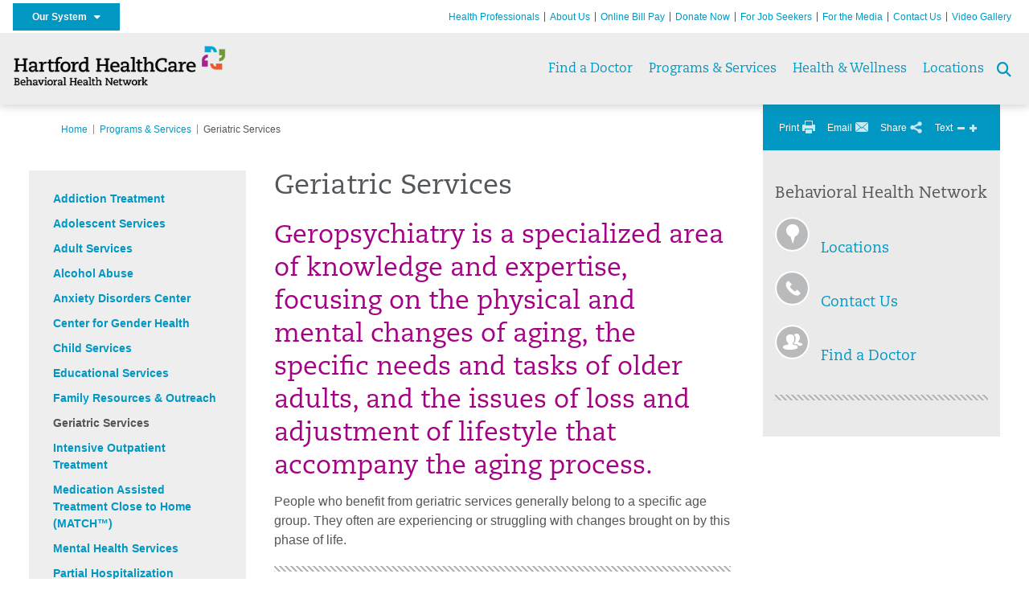

--- FILE ---
content_type: text/html; charset=utf-8
request_url: https://hhcbehavioralhealth.org/programs-services/geriatric-services
body_size: 36328
content:


<!DOCTYPE html>
<html id="htmlTag" xmlns="http://www.w3.org/1999/xhtml">
<head id="Head1">
    <!--Copyright Bridgeline Digital, Inc. An unpublished work created in 2009. All rights reserved. This software contains the confidential and trade secret information of Bridgeline Digital, Inc. ("Bridgeline").  Copying, distribution or disclosure without Bridgeline's express written permission is prohibited-->
    <title>Geriatric Services | hhcbehavioralhealth.org | Behavioral Health Network | Hartford HealthCare  | CT</title>
<link rel="stylesheet" href=https://use.typekit.net/jnn6gag.css>
<meta name="description" content="Learn more about Geriatric Services at hhcbehavioralhealth.org" />
<meta name="viewport" content="width=device-width, initial-scale=1.0" />
<meta http-equiv="X-UA-Compatible" content="IE=Edge" />
<meta name="iapps:siteid" content="35a01f06-24ff-49a3-91b0-53c217a29ee9" />
<meta name="iapps:completefriendlyurl" content="/programs-services/geriatric-services" />
<meta name="iapps:objecttype" content="Page" />
<meta name="SearchPriority" content="0" />
<meta name="iapps:tag:section" content="Programs &amp; Services" />
<link media="ALL" rel="stylesheet" type="text/css" href="/Style%20Library/Hartford%20Hospital/foundation.css?v=639040964136240281" />
<link media="ALL" rel="stylesheet" type="text/css" href="/Style%20Library/Hartford%20Hospital/redesign-rows.css?v=639040964136552753" />
<!--[if LTE IE 8]><link media="ALL" rel="stylesheet" type="text/css" href="/Style%20Library/Hartford%20Hospital/lteie8.css?v=639040964136396483" /><![endif]-->
<!--[if LTE IE 8]><link media="ALL" rel="stylesheet" type="text/css" href="/Style%20Library/Hartford%20Hospital/lteie8-redesign.css?v=639040964136396483" /><![endif]-->
<link media="ALL" rel="stylesheet" type="text/css" href="/Style%20Library/Hartford%20Hospital/default.css?v=639040964136083962" />
<link media="ALL" rel="stylesheet" type="text/css" href="/Style%20Library/Hartford%20Hospital/redesign-wrapper.css?v=639040964136552753" />
<link media="ALL" rel="stylesheet" type="text/css" href="/Style%20Library/Hartford%20Hospital/redesign-wrapper-custom.css?v=639040964136552753" />
<link media="ALL" rel="stylesheet" type="text/css" href="/Style%20Library/Hartford%20Hospital/jquery.bxslider.css?v=639040964136396483" />
<link media="ALL" rel="stylesheet" type="text/css" href="/Style%20Library/Hartford%20Hospital/featherlight.min.css?v=639040964136240281" />
<link media="ALL" rel="stylesheet" type="text/css" href="/Style%20Library/Hartford%20Hospital/jquery-ui.css?v=639040964136240281" />
<link media="ALL" rel="stylesheet" type="text/css" href="/Style%20Library/Hartford%20Hospital/special-styles-2.css?v=638817040189321730" />
<link media="ALL" rel="stylesheet" type="text/css" href="/Style%20Library/Hartford%20Hospital/newshub.css?v=639040964136396483" />
<link media="ALL" rel="stylesheet" type="text/css" href="/Style%20Library/Hartford%20Hospital/global.min.css?v=639040964136240281" />
<link media="Print" rel="stylesheet" type="text/css" href="/Style%20Library/Hartford%20Hospital/print.css?v=639040964136396483" />
<script type="text/javascript" src="//ajax.googleapis.com/ajax/libs/jquery/1.9.1/jquery.min.js"></script>
<script type="text/javascript" src="//ajax.googleapis.com/ajax/libs/jqueryui/1.9.1/jquery-ui.min.js"></script>
<script type="text/javascript" src="/Script%20Library/Hartford%20Hospital/default.js?v=639040964135146459"></script>
<script type="text/javascript" src="/Script%20Library/Global/taleo.js?v=639040964134833953"></script>
<script type="text/javascript" src="/Script%20Library/Global/inviewport.js?v=639040964134833953"></script>
<script type="text/javascript" src="/Script%20Library/Hartford%20Hospital/parallax.js?v=639040964135771520"></script>
<script type="text/javascript" src="/Script%20Library/Hartford%20Hospital/flexslider.min.js?v=639040964135302721"></script>
<script type="text/javascript" src="/Script%20Library/Hartford%20Hospital/smoothHeader.js?v=639040964135771520"></script>
<script type="text/javascript" src="/Script%20Library/Unassigned/featherlight.min.js?v=639040964135927991"></script>
<script type="text/javascript" src="/Script%20Library/Hartford%20Hospital/ie.js?v=639040964135302721"></script>
<script type="text/javascript" src="/Script%20Library/Hartford%20Hospital/navigation.js?v=639040964135615693"></script>
<script type="text/javascript" src="/Script%20Library/Unassigned/iframeResizer.min.js?v=638295907055548480"></script>
<script type="text/javascript" src="/Script%20Library/Unassigned/scripts.min.js?v=639040964135927991"></script>
<script type="text/javascript">
//<![CDATA[
var publicSiteUrl='https://hhcbehavioralhealth.org/';
var editorContext='SiteEditor';
var basePageType='basepage';
var pageState='View';
var jSpinnerUrl='/iapps_images/spinner.gif';
var jRotatingCube='/iapps_images/loading-spinner.gif';
var jWebApiRoutePath='api';
var PageId='99930ca7-b65a-4ca4-b129-68cce8286577';
var WorkflowId='';
var ReferrerTypeId='8';
var ReferrerUrl='programs-services/geriatric-services/geriatric-services';

var siteId = '35a01f06-24ff-49a3-91b0-53c217a29ee9';var swgif = '/Tracking/WebPageEventLogger.axd';
//]]>
</script>
<!-- Google Tag Manager - modified for iAPPS -->
<script>
    (function(w, d, s, l, i) {
        if (pageState != 'Edit') {
            w[l] = w[l] || [];
            w[l].push({
                'gtm.start': new Date().getTime(),
                event: 'gtm.js'
            });
            var f = d.getElementsByTagName(s)[0],
                j = d.createElement(s),
                dl = l != 'dataLayer' ? '&l=' + l : '';
            j.async = true;
            j.src = 'https://www.googletagmanager.com/gtm.js?id=' + i + dl;
            f.parentNode.insertBefore(j, f);
        }
    }) (window, document, 'script', 'dataLayer', 'GTM-W4TZV6C');
</script>
<!-- End Google Tag Manager --><!-- Clean URL of Cross-Domain Tracking code --> 
<script type="text/javascript">
 $(window).bind("load", function() {
     var uri = window.location.toString();
     if (uri.indexOf("?_ga=") > 0) {
       var clean_uri = uri.substring(0, uri.indexOf("?_ga="));
       window.history.replaceState({}, document.title, clean_uri);
     } else if (uri.indexOf("&_ga=") > 0) {
       var clean_uri = uri.substring(0, uri.indexOf("&_ga="));
       window.history.replaceState({}, document.title, clean_uri);
     }
 });
</script>
<!-- End Cross-Domain Tracking code --><meta name="image" property="og:image" content="https://hartfordhealthcare.org/Image%20Library/Logos%20.%20Icons/open-graph.png"><link id="favicon" rel="shortcut icon" href="/Configuration/Template%20Images/favicon.ico" /><link rel="stylesheet" href="https://cdnjs.cloudflare.com/ajax/libs/font-awesome/6.7.1/css/all.min.css" integrity="sha512-5Hs3dF2AEPkpNAR7UiOHba+lRSJNeM2ECkwxUIxC1Q/FLycGTbNapWXB4tP889k5T5Ju8fs4b1P5z/iB4nMfSQ==" crossorigin="anonymous" referrerpolicy="no-referrer" />
</head>
<body id="bodyTag">
    <!-- Google Tag Manager (noscript) -->
<noscript><iframe src="https://www.googletagmanager.com/ns.html?id=GTM-W4TZV6C"
height="0" width="0" style="display:none;visibility:hidden"></iframe></noscript>
<!-- End Google Tag Manager (noscript) -->
    
    <form method="post" action="/programs-services/geriatric-services" id="form1">
<div class="aspNetHidden">
<input type="hidden" name="__EVENTTARGET" id="__EVENTTARGET" value="" />
<input type="hidden" name="__EVENTARGUMENT" id="__EVENTARGUMENT" value="" />

</div>

<script type="text/javascript">
//<![CDATA[
var theForm = document.forms['form1'];
function __doPostBack(eventTarget, eventArgument) {
    if (!theForm.onsubmit || (theForm.onsubmit() != false)) {
        theForm.__EVENTTARGET.value = eventTarget;
        theForm.__EVENTARGUMENT.value = eventArgument;
        theForm.submit();
    }
}
//]]>
</script>


<script src="https://ajax.aspnetcdn.com/ajax/4.6/1/WebForms.js" type="text/javascript"></script>
<script type="text/javascript">
//<![CDATA[
window.WebForm_PostBackOptions||document.write('<script type="text/javascript" src="/WebResource.axd?d=aIvyPnxdhJlXIxuiLb0RPTca53cwtarU_dYCpzxFNhAMn08lvVqJw9sXdOQG-wBR8-66S0u5bopl48FWmmQHozLNf7S_edFQ7XrhyHhP2vAMDryixc2GR72AxvzWx-4_N7YpCvpKo-vFBW0sNxTTKQ2&amp;t=638259222740000000"><\/script>');//]]>
</script>



<script type="text/javascript">
//<![CDATA[
var jTemplateType='0';var loadedFromVersion='False';//]]>
</script>

<script src="https://ajax.aspnetcdn.com/ajax/4.6/1/MicrosoftAjax.js" type="text/javascript"></script>
<script type="text/javascript">
//<![CDATA[
(window.Sys && Sys._Application && Sys.Observer)||document.write('<script type="text/javascript" src="/ScriptResource.axd?d=[base64]&t=5d0a842b"><\/script>');//]]>
</script>

<script src="https://ajax.aspnetcdn.com/ajax/4.6/1/MicrosoftAjaxWebForms.js" type="text/javascript"></script>
<script type="text/javascript">
//<![CDATA[
(window.Sys && Sys.WebForms)||document.write('<script type="text/javascript" src="/ScriptResource.axd?d=[base64]&t=5d0a842b"><\/script>');//]]>
</script>

        <script type="text/javascript">
//<![CDATA[
Sys.WebForms.PageRequestManager._initialize('scriptManager', 'form1', [], [], [], 90, '');
//]]>
</script>

        
        
        


<div id="homepage" class="acutecare skin">
    
<header id="global-header" class="site-header">

    <div class="site-header__utility">
        <div class="container">
            <div class="grid-x">
                <div class="cell xsmall-24 medium-3 site-header__utility-network">
                    <nav id="utility-network" class="utility-network">
                      <button
                        id="utility-network__toggle"
                        class="button button--solid-blue"
                        aria-controls="utility-network__menu"
                        aria-expanded="false"
                        type="button"
                      >
                        Our System &nbsp; <i class="fa-solid fa-caret-down" aria-hidden="true"></i>
                      </button>

                      <ul id="utility-network__menu" class="menu bg--blue" role="menu" aria-label="Our System">
                        <!-- Group 1 -->
                        <li role="none"><a role="menuitem" href="https://hartfordhealthcare.org" target="_blank" rel="noopener noreferrer">Hartford HealthCare</a></li>
                        <li role="none"><a role="menuitem" href="https://backushospital.org" target="_blank" rel="noopener noreferrer">Backus Hospital</a></li>
                        <li role="none"><a role="menuitem" href="https://charlottehungerford.org" target="_blank" rel="noopener noreferrer">Charlotte Hungerford Hospital</a></li>
                        <li role="none"><a role="menuitem" href="https://hartfordhospital.org" target="_blank" rel="noopener noreferrer">Hartford Hospital</a></li>
                        <li role="none"><a role="menuitem" href="https://thocc.org" target="_blank" rel="noopener noreferrer">Hospital of Central Connecticut</a></li>
                        <li role="none"><a role="menuitem" href="https://www.echn.org" target="_blank" rel="noopener noreferrer">Manchester Memorial Hospital</a></li>
                        <li role="none"><a role="menuitem" href="https://midstatemedical.org" target="_blank" rel="noopener noreferrer">MidState Medical Center</a></li>
                        <li role="none"><a role="menuitem" href="https://www.stvincents.org" target="_blank" rel="noopener noreferrer">St. Vincent&apos;s Medical Center</a></li>
                        <li role="none"><a role="menuitem" href="https://windhamhospital.org" target="_blank" rel="noopener noreferrer">Windham Hospital</a></li>

                        <li class="menu__separator" role="separator" aria-hidden="true"></li>

                        <!-- Group 2 -->
                        <li role="none"><a role="menuitem" href="https://hhcbehavioralhealth.org" target="_blank" rel="noopener noreferrer">Behavioral Health Network</a></li>
                        <li role="none"><a role="menuitem" href="https://instituteofliving.org" target="_blank" rel="noopener noreferrer">Institute of Living</a></li>
                        <li role="none"><a role="menuitem" href="https://natchaug.org" target="_blank" rel="noopener noreferrer">Natchaug Hospital</a></li>
                        <li role="none"><a role="menuitem" href="https://natchaugschools.org" target="_blank" rel="noopener noreferrer">Natchaug Schools</a></li>
                        <li role="none"><a role="menuitem" href="https://rushford.org" target="_blank" rel="noopener noreferrer">Rushford</a></li>
                        <li role="none"><a role="menuitem" href="https://ridgerecovery.org" target="_blank" rel="noopener noreferrer">The Ridge Recovery Center</a></li>

                        <li class="menu__separator" role="separator" aria-hidden="true"></li>

                        <!-- Group 3 -->
                        <li role="none"><a role="menuitem" href="https://hartfordhealthcaremedicalgroup.org" target="_blank" rel="noopener noreferrer">HHC Medical Group</a></li>
                        <li role="none"><a role="menuitem" href="https://integratedcarepartners.org" target="_blank" rel="noopener noreferrer">Integrated Care Partners</a></li>

                        <li class="menu__separator" role="separator" aria-hidden="true"></li>

                        <!-- Group 4 -->
                        <li role="none"><a role="menuitem" href="https://hartfordhealthcarerehabnetwork.org" target="_blank" rel="noopener noreferrer">HHC Rehabilitation Network</a></li>
                        <li role="none"><a role="menuitem" href="https://hhcseniorservices.org" target="_blank" rel="noopener noreferrer">HHC Senior Services</a></li>
                        <li role="none"><a role="menuitem" href="https://hartfordhealthcareathome.org" target="_blank" rel="noopener noreferrer">HHC at Home</a></li>
                        <li role="none"><a role="menuitem" href="https://hhcindependenceathome.org" target="_blank" rel="noopener noreferrer">Independence at Home</a></li>
                        <li role="none"><a role="menuitem" href="https://www.stvincentsspecialneeds.org" target="_blank" rel="noopener noreferrer">Special Needs Services</a></li>

                        <li class="menu__separator" role="separator" aria-hidden="true"></li>

                        <!-- Group 5 -->
                        <li role="none"><a role="menuitem" href="https://hartfordhealthcare.org/CESI" target="_blank" rel="noopener noreferrer">Center for Education, Simulation &amp; Innovation (CESI)</a></li>
                        <li role="none"><a role="menuitem" href="https://hartfordhealthcare.org/about-us/innovation" target="_blank" rel="noopener noreferrer">HHC Innovation</a></li>

                        <li class="menu__separator" role="separator" aria-hidden="true"></li>

                        <!-- Group 6 -->
                        <li role="none"><a role="menuitem" href="https://hartfordhealthcare.org/services/hartford-healthcare-institutes" target="_blank" rel="noopener noreferrer">HHC Institutes</a></li>
                      </ul>
                    </nav>
                </div>
                <div class="cell xsmall-24 medium-21 site-header__utility-navigation">

                    <nav class="utility-navigation">
                        <ul class="utility-navigation__menu"><li class="first"><a href="/health-professionals">Health Professionals</a></li><li><a href="/about-us">About Us</a></li><li><a href="/online-bill-pay">Online Bill Pay</a></li><li><a href="/donate-now">Donate Now</a></li><li><a href="https://www.hhccareers.org/us/en" target="_blank">For Job Seekers</a></li><li><a href="/for-the-media">For the Media</a></li><li><a href="/contact-us">Contact Us</a></li><li class="last"><a href="/video-gallery">Video Gallery</a></li></ul>

                        
                        
                    </nav>
                </div>
            </div>
        </div>
    </div>

    <div class="site-header__primary bg--lightgray">
        <div class="container">
            <div class="grid-x">
                <div class="cell xsmall-14 medium-5 large-6 site-header__primary-logo">
                    <a href="/">
                        <img id="ctl01_ppheader_2_0_imgLogo" src="https://hhcbehavioralhealth.org/Image%20Library/35a01f06-24ff-49a3-91b0-53c217a29ee9/Brand/HHC-Behavioral-Health-Network_horz--BHN-_4C.png" alt="Behavioral Health Network | Hartford HealthCare  | CT" /></a>
                </div>
                <div class="cell xsmall-24 medium-19 large-18 site-header__primary-navigation">

                    <button id="global-header__menu-toggle" class="menu-toggle button" aria-label="Site Navigation" aria-controls="global-header" aria-expanded="false">
                        Menu <i class="fa fa-caret-down"></i>
                    </button>

                    <button id="global-header__search-toggle" class="search-toggle fa fa-search"></button>

                    <nav id="primary-navigation" class="primary-navigation">
                        
                                <ul class="primary-navigation__menu menu-item__submenu">
                                    
                                <li id="ctl01_ppheader_2_0_lvPrimaryNavigation_ctrl0_liListItem" class="menu-item">
                                    <a id="ctl01_ppheader_2_0_lvPrimaryNavigation_ctrl0_hlTitle" href="../find-a-doctor">Find a Doctor</a>
                                    
                                </li>
                            
                                <li id="ctl01_ppheader_2_0_lvPrimaryNavigation_ctrl1_liListItem" class="menu-item menu-item-has-submenu">
                                    <a id="ctl01_ppheader_2_0_lvPrimaryNavigation_ctrl1_hlTitle" href="../programs-services">Programs &amp; Services</a>
                                    <div class="menu-item__submenu">
  <div class="grid-x grid-padding-x grid-padding-y">
    <div class="cell xsmall-24 medium-6"><h4>By Age Group</h4>
<ul>
<li><a href="https://hhcbehavioralhealth.org/programs-services/child-services/child-services" returnvalue="/programs-services/child-services/child-services,,Page,_self,,,false,false,false,false,ca27f795-ae2c-4164-ad1a-60607c7a0ea8,;NoWatch">Child Services</a></li>
<li><a href="https://hhcbehavioralhealth.org/programs-services/adolescent-services/adolescent-services" returnvalue="/programs-services/adolescent-services/adolescent-services,,Page,_self,,,false,false,false,false,1c051c68-e217-4a6e-b784-b828a1a8ead6,;NoWatch">Adolescent Services</a></li>
<li><a href="https://hhcbehavioralhealth.org/programs-services/young-adult-services/young-adult-services" returnvalue="/programs-services/young-adult-services/young-adult-services,,Page,_self,,,false,false,false,false,2fca96af-a910-4ac0-b12a-01341e7dd4a1,;NoWatch">Young Adult Services</a></li>
<li><a href="https://hhcbehavioralhealth.org/programs-services/adult-services/adult-services" returnvalue="/programs-services/adult-services/adult-services,,Page,_self,,,false,false,false,false,4ce7d0a4-546e-4b43-98e6-d96784cbcabf,;NoWatch">Adult Services</a></li>
<li><a href="https://hhcbehavioralhealth.org/programs-services/geriatric-services/geriatric-services" returnvalue="/programs-services/geriatric-services/geriatric-services,,Page,_self,,,false,false,false,false,99930ca7-b65a-4ca4-b129-68cce8286577,;NoWatch">Geriatric Services</a></li>
</ul>
<h4>By Location</h4>
<ul>
<li><a href="https://backushospital.org/our-services/psychiatry/departments-services/" target="_blank" rel="noopener">Backus Hospital</a></li>
<li><a href="https://charlottehungerford.org/services/behavioral-health-services" target="_blank" data-iapps-linktype="External" data-iapps-managed="true" data-iapps-objectid="00000000-0000-0000-0000-000000000000">Charlotte Hungerford Hospital</a></li>
<li><a href="https://thocc.org/services/behavioral-mental-health/departments-services" target="_blank" rel="noopener">Hospital of Central Connecticut</a></li>
<li><a href="http://www.natchaug.org/" target="_blank">Natchaug Hospital</a></li>
<li><a href="http://www.instituteofliving.org/" target="_blank" rel="noopener">Institute of Living</a></li>
<li><a href="https://midstatemedical.org/services/behavioral-health" title="MidState Medical Center" data-iapps-linktype="External" data-iapps-managed="true" data-iapps-objectid="00000000-0000-0000-0000-000000000000" target="_blank">MidState Medical Center</a></li>
<li><a href="https://www.rushford.org/" target="_blank">Rushford</a></li>
<li><a href="https://stvincents.org/services/behavioral-mental-health" title="St. Vincent's Medical Center" data-iapps-linktype="External" data-iapps-managed="true" data-iapps-objectid="00000000-0000-0000-0000-000000000000" target="_blank">St. Vincent's Medical Center</a></li>
<li><a href="https://hhcbehavioralhealth.org/locations/windham-hospital/windham-hospital" title="Windham Hospital" data-iapps-linktype="Page" data-iapps-managed="true" data-iapps-objectid="c1722d1f-5029-4ca5-aeda-6d6adf8d796b" data-iapps-siteid="35a01f06-24ff-49a3-91b0-53c217a29ee9">Windham Hospital</a></li>
</ul></div>
    <div class="cell xsmall-24 medium-6"><h4>By Treatment</h4>
<ul>
<li><a href="https://hhcbehavioralhealth.org/programs-services/addiction-treatment/addiction-treatment" returnvalue="/programs-services/addiction-treatment/addiction-treatment,,Page,_self,,,false,false,false,false,0b81b8db-b74d-4282-b57d-dbf1e5a62752,;NoWatch">Addiction Treatment</a></li>
<li><a href="https://hhcbehavioralhealth.org/programs-services/alcohol-abuse/alcohol-abuse" returnvalue="https://hhcbehavioralhealth.org/programs-services/alcohol-abuse/alcohol-abuse,,Page,_self,,,false,false,false,false,7188fcbb-4eeb-4daf-b347-e69dec7a6561,;NoWatch">Alcohol Abuse</a></li>
<li><a href="https://hhcbehavioralhealth.org/programs-services/anxiety-disorders-center/anxiety-disorders-center" returnvalue="/programs-services/anxiety-disorders-center/anxiety-disorders-center,,Page,_self,,,false,false,false,false,c4957592-ee26-4fa9-81ed-76e5e75ea099,;NoWatch">Anxiety Disorders Center</a></li>
<li><a href="https://hhcbehavioralhealth.org/programs-services/educational-services/educational-services" returnvalue="/programs-services/educational-services/educational-services,,Page,_self,,,false,false,false,false,a07b3239-9c90-45e1-837a-0e7d11971431,;NoWatch">Educational Services</a></li>
<li><a href="https://hhcbehavioralhealth.org/programs-services/family-resources-outreach/family-resources-outreach" returnvalue="/programs-services/family-resources-outreach/family-resources-outreach,,Page,_self,,,false,false,false,false,23cb8852-1f75-43cb-b287-4c9c8c3859ac,;NoWatch">Family Resources & Outreach</a></li>
<li><a href="https://hhcbehavioralhealth.org/programs-services/professionals-programs/professionals-programs" returnvalue="/programs-services/professionals-programs/professionals-programs,,Page,_self,,,false,false,false,false,d830126c-9b38-4f95-b03a-0e0a6b30026a,;NoWatch">Professionals Programs</a></li>
<li><a href="https://hhcbehavioralhealth.org/programs-services/psychiatric-evaluations/psychiatric-evaluations" returnvalue="/programs-services/psychiatric-evaluations/psychiatric-evaluations,,Page,_self,,,false,false,false,false,b4a01004-202d-4498-b551-7baa0f245ce4,;NoWatch">Psychiatric Evaluations</a></li>
<li><a href="https://hhcbehavioralhealth.org/programs-services/medication-assisted-treatment-close-to-home-match/medication-assisted-treatment-close-to-home-match" class="" title="Medication Assisted Treatment Close to Home (MATCH™)" target="" rel="" data-iapps-linktype="Page" data-iapps-managed="true" data-iapps-objectid="4b9b01c5-4081-46cc-be58-4f02190ff8f5" data-iapps-siteid="35a01f06-24ff-49a3-91b0-53c217a29ee9">Medication Assisted Treatment Close to Home (MATCH™)</a></li>
<li><a href="https://stvincents.org/locations-partners/behavioral-health/westport/westport-urgent-behavioral-health-assessments" target="_blank" data-iapps-linktype="External" data-iapps-managed="true" data-iapps-objectid="00000000-0000-0000-0000-000000000000">Urgent Behavioral Health Assessments</a></li>
</ul>
<h3><a href="https://hhcbehavioralhealth.org/programs-services/virtual-health/virtual-health" title="Virtual Health" target="" rel="" data-iapps-linktype="Page" data-iapps-managed="true" data-iapps-objectid="35a01f06-24ff-49a3-91b0-53c217a29ee9" class="">Virtual Health </a></h3>
<h3></h3></div>
    <div class="cell xsmall-24 medium-6"><h4><strong><span class="text-green">Recovery Support Specialist Training and Certification Program</span></strong></h4>
<ul>
<li>This course prepares persons in recovery from a psychiatric or substance use disorder, or family members of people in recovery, to take the State of Connecticut exam to become a certified Recovery Support Specialist (RSS).<br /><a href="https://hhcbehavioralhealth.org/programs-services/recovery-leadership-academy/recovery-leadership-academy" class="" title="Recovery Leadership Academy" target="" rel="" data-iapps-linktype="Page" data-iapps-managed="true" data-iapps-objectid="da2a5c1a-8802-4d27-b15b-ae6c4bdf5bd2" data-iapps-siteid="35a01f06-24ff-49a3-91b0-53c217a29ee9">Recovery Leadership Academy >></a></li>
</ul></div>
    <div class="cell xsmall-24 medium-6"><h4 class="text-orange"><strong>Live Life While Getting Drug Treatment</strong></h4>
<ul>
<li>Behavioral Health Network's medication-assisted treatment program gives you tools to fight opioid addiction while minimizing disruptions to your personal and work life. <br /><a href="https://hhcbehavioralhealth.org/programs-services/medication-assisted-treatment-close-to-home-match/medication-assisted-treatment-close-to-home-match" class="" title="Medication Assisted Treatment Close to Home (MATCH™)" target="" rel="" data-iapps-linktype="Page" data-iapps-managed="true" data-iapps-objectid="4b9b01c5-4081-46cc-be58-4f02190ff8f5" data-iapps-siteid="35a01f06-24ff-49a3-91b0-53c217a29ee9">Medication Assisted Treatment Close to Home (MATCH™) >> </a></li>
</ul></div>
  </div>
</div>
                                </li>
                            
                                <li id="ctl01_ppheader_2_0_lvPrimaryNavigation_ctrl2_liListItem" class="menu-item menu-item-has-submenu">
                                    <a id="ctl01_ppheader_2_0_lvPrimaryNavigation_ctrl2_hlTitle" href="../health-wellness">Health &amp; Wellness</a>
                                    <div class="menu-item__submenu">
  <div class="grid-x grid-padding-x grid-padding-y">
    <div class="cell xsmall-24 medium-12"><h3><a href="https://hhcbehavioralhealth.org/health-wellness/classes-events/classes-events" class="" title="Classes & Events" target="" rel="" data-iapps-linktype="Page" data-iapps-managed="true" data-iapps-objectid="17929ca5-3278-483c-ba7b-d984491e5419" data-iapps-siteid="35a01f06-24ff-49a3-91b0-53c217a29ee9">Classes & Events</a></h3>
<div style="height: 10px;"></div>
<h3><a href="https://hhcbehavioralhealth.org/health-wellness/clinical-trials/clinical-trials">Clinical Trials</a></h3>
<div style="height: 10px;"></div>
<h3><a href="https://hhcbehavioralhealth.org/health-wellness/community-needs-health-assessment/community-needs-health-assessment">Community Needs Health Assessment</a></h3>
<div style="height: 10px;"></div>
<h3><a href="https://hhcbehavioralhealth.org/health-wellness/join-the-alumni-network/alumni-network">Join the Alumni Network</a></h3>
<div style="height: 10px;"></div>
<h3><a href="https://hhcbehavioralhealth.org/health-wellness/news/news" class="" title="News" target="" rel="" data-iapps-linktype="Page" data-iapps-managed="true" data-iapps-objectid="7631874f-47df-406d-a9f3-dbc571651075" data-iapps-siteid="35a01f06-24ff-49a3-91b0-53c217a29ee9">News</a></h3></div>
    <div class="cell xsmall-24 medium-12"><h3><a href="https://hhcbehavioralhealth.org/health-wellness/health-resources/health-resources">Health Resources</a></h3>
<ul>
<li><a href="https://hhcbehavioralhealth.org/health-wellness/health-resources/health-library/health-library" returnvalue="https://hhcbehavioralhealth.org/health-wellness/health-resources/health-library/health-library,,Page,_self,,,false,false,false,false,5d3a4464-a7aa-4d0d-811f-457f0de83868,;NoWatch">Health Library</a></li>
<li><a href="https://hhcbehavioralhealth.org/health-wellness/health-resources/health-library-a-z-of-topics/a-z-topics" returnvalue="https://hhcbehavioralhealth.org/health-wellness/health-resources/health-library-a-z-of-topics/a-z-topics,,Page,_self,,,false,false,false,false,dbfdfaf0-980c-4cdf-898a-cdd8d1a1e981,;NoWatch">A - Z of Topics</a></li>
<li><a href="https://hhcbehavioralhealth.org/health-wellness/health-resources/addiction-quiz/addiction-quiz" returnvalue="/health-wellness/health-resources/addiction-quiz/addiction-quiz,,Page,_self,,,false,false,false,false,e17a9497-4474-495c-aecb-6d9e91e6ca8b,;NoWatch">Addiction Quiz</a></li>
<li><a href="https://hhcbehavioralhealth.org/health-wellness/health-resources/emotional-health/emotional-health" returnvalue="/health-wellness/health-resources/emotional-health/emotional-health,,Page,_self,,,false,false,false,false,6fcbdba1-5c73-4c5a-a0ed-a2bea04ca140,;NoWatch">Emotional Health</a></li>
<li><a href="https://hhcbehavioralhealth.org/health-wellness/health-resources/for-teens/for-teens" returnvalue="/health-wellness/health-resources/for-teens/for-teens,,Page,_self,,,false,false,false,false,42ac3a96-f17f-4062-9bae-001b7a457e4b,;NoWatch">For Teens</a></li>
<li><a href="https://hhcbehavioralhealth.org/health-wellness/health-resources/for-parents-caregivers/for-parents-caregivers" returnvalue="/health-wellness/health-resources/for-parents-caregivers/for-parents-caregivers,,Page,_self,,,false,false,false,false,7adafea6-fa4a-4bbd-8710-abeb9dd2b04a,;NoWatch">For Parents & Caregivers </a></li>
<li><a href="https://hhcbehavioralhealth.org/health-wellness/health-resources/lifestyle-checkup-tools/lifestyle-checkup-tools" returnvalue="/health-wellness/health-resources/lifestyle-checkup-tools/lifestyle-checkup-tools,,Page,_self,,,false,false,false,false,909e2924-f798-4a19-84c1-bb22edcf7fc8,;NoWatch">Lifestyle Checkup Tools</a></li>
<li><a href="https://hhcbehavioralhealth.org/health-wellness/health-resources/links-to-information/links-to-information" returnvalue="/health-wellness/health-resources/links-to-information/links-to-information,,Page,_self,,,false,false,false,false,e8c7bb3d-b0e4-4400-86fd-81350df9f43b,;NoWatch">Links to Information</a></li>
<li><a href="https://hhcbehavioralhealth.org/health-wellness/health-resources/online-resources/online-resources" returnvalue="/health-wellness/health-resources/online-resources/online-resources,,Page,_self,,,false,false,false,false,1d9f2c17-61a1-40b1-84dd-ed1bd9044fb6,;NoWatch">Online Resources</a></li>
<li><a href="https://hhcbehavioralhealth.org/health-wellness/health-resources/success-stories/success-stories" returnvalue="/health-wellness/health-resources/success-stories/success-stories,,Page,_self,,,false,false,false,false,c8f84bc6-e9f5-48c4-928e-ad09719a4aa0,;NoWatch">Success Stories</a></li>
<li><a href="https://hhcbehavioralhealth.org/health-wellness/health-resources/workplace-violence/workplace-violence" returnvalue="/health-wellness/health-resources/workplace-violence/workplace-violence,,Page,_self,,,false,false,false,false,7a4cea2f-5f8a-488a-a413-935620bcb29a,;NoWatch">Workplace Violence</a></li>
</ul></div>
  </div>
</div>
                                </li>
                            
                                <li id="ctl01_ppheader_2_0_lvPrimaryNavigation_ctrl3_liListItem" class="menu-item menu-item-has-submenu">
                                    <a id="ctl01_ppheader_2_0_lvPrimaryNavigation_ctrl3_hlTitle" href="../locations">Locations</a>
                                    <div class="menu-item__submenu">
  <div class="grid-x grid-padding-x grid-padding-y">
    <div class="cell xsmall-24 medium-6"><h3><a href="https://hhcbehavioralhealth.org/locations/institute-of-living/institute-of-living" returnvalue="/locations/institute-of-living/institute-of-living,,Page,_self,,,false,false,false,false,8b44bdec-140c-4348-afc8-b395f0fd9a22,;NoWatch">Institute of Living</a></h3>
<ul>
<li><a href="https://instituteofliving.org/locations/institute-of-living/family-resource-center/family-resource-center" target="_blank" data-iapps-linktype="External" data-iapps-managed="true" data-iapps-objectid="00000000-0000-0000-0000-000000000000">Access Center</a></li>
<li><a href="https://instituteofliving.org/locations/anxiety-disorders-center" target="_blank" data-iapps-linktype="External" data-iapps-managed="true">Anxiety Disorders Center</a></li>
<li><a href="https://instituteofliving.org/locations/family-resource-center" target="_blank" data-iapps-linktype="External" data-iapps-managed="true">Family Resource Center</a></li>
<li><a href="https://instituteofliving.org/locations/olin-neuropsychiatry-research-center" target="_blank" data-iapps-linktype="External" data-iapps-managed="true">Olin Neuropsychiatry Research Center</a></li>
</ul></div>
    <div class="cell xsmall-24 medium-6"><h3><a href="https://hhcbehavioralhealth.org/locations/natchaug-hospital/natchaug-hospital" returnvalue="/locations/natchaug-hospital/natchaug-hospital,,Page,_self,,,false,false,false,false,462c9707-3ac6-4fca-b274-ee97853f8b9d,;NoWatch">Natchaug Hospital</a></h3>
<ul>
<li><a href="https://hhcbehavioralhealth.org/locations/natchaug-hospital/care-plus/care-plus" returnvalue="/locations/natchaug-hospital/care-plus/care-plus,,Page,_self,,,false,false,false,false,10e397e5-9e9c-4d10-bc28-9ad9b49206f9,;NoWatch">Care Plus</a></li>
<li><a href="https://hhcbehavioralhealth.org/locations/natchaug-hospital/the-joshua-centers/the-joshua-centers" returnvalue="/locations/natchaug-hospital/the-joshua-centers/the-joshua-centers,,Page,_self,,,false,false,false,false,1532e795-8720-4a86-8ec3-6c980430bbba,;NoWatch">The Joshua Centers</a></li>
<li><a href="https://hhcbehavioralhealth.org/locations/natchaug-hospital/journey-house/journey-house" returnvalue="/locations/natchaug-hospital/journey-house/journey-house,,Page,_self,,,false,false,false,false,6ddb2954-c735-4ebd-9d61-c535ef56c170,;NoWatch">Journey House</a></li>
<li><a href="https://hhcbehavioralhealth.org/locations/natchaug-hospital/quinebaug-treatment-center/quinebaug-treatment-center" returnvalue="/locations/natchaug-hospital/quinebaug-treatment-center/quinebaug-treatment-center,,Page,_self,,,false,false,false,false,3d6c384b-7251-4d10-b7da-faa1afaa4cf6,;NoWatch">Quinebaug Treatment Center</a></li>
<li><a href="https://hhcbehavioralhealth.org/locations/natchaug-hospital/rivereast-treatment-center/rivereast-treatment-center" returnvalue="/locations/natchaug-hospital/rivereast-treatment-center/rivereast-treatment-center,,Page,_self,,,false,false,false,false,86affa2c-de89-401f-9af8-4911ce9c9cfc,;NoWatch">Rivereast Treatment Center</a></li>
<li><a href="https://hhcbehavioralhealth.org/locations/natchaug-hospital/sachem-house/sachem-house" returnvalue="/locations/natchaug-hospital/sachem-house/sachem-house,,Page,_self,,,false,false,false,false,75bc24b4-332b-45ed-b92b-ef440bd5b971,;NoWatch">Sachem House</a></li>
</ul></div>
    <div class="cell xsmall-24 medium-6"><h3><a href="https://hhcbehavioralhealth.org/locations/rushford/rushford" returnvalue="/locations/rushford/rushford,,Page,_self,,,false,false,false,false,1e14cc3d-4a28-45d4-8f7f-ce5b3d8481e5,;NoWatch">Rushford</a></h3>
<ul>
<li><a href="https://hhcbehavioralhealth.org/locations/rushford/avon/avon" returnvalue="https://hhcbehavioralhealth.org/locations/rushford/avon/avon,,Page,_self,,,false,false,false,false,01f0ada8-48ce-4d77-a37e-df7c3a2c77ee,;NoWatch">Avon</a></li>
<li><a href="https://hhcbehavioralhealth.org/locations/rushford/cheshire/cheshire" returnvalue="https://hhcbehavioralhealth.org/locations/rushford/cheshire/cheshire,,Page,_self,,,false,false,false,false,59f6cda4-7048-48d4-baee-ac52aa3288ce,;NoWatch">Cheshire</a></li>
<li><a href="https://hhcbehavioralhealth.org/locations/rushford/glastonbury/glastonbury" returnvalue="https://hhcbehavioralhealth.org/locations/rushford/glastonbury/glastonbury,,Page,_self,,,false,false,false,false,40995bd7-341b-464e-b774-a0cba05f97a1,;NoWatch">Glastonbury</a></li>
<li><a href="https://hhcbehavioralhealth.org/locations/rushford/meriden/meriden" returnvalue="https://hhcbehavioralhealth.org/locations/rushford/meriden/meriden,,Page,_self,,,false,false,false,false,782ec3f5-d81a-47ce-a9f2-c016d8388c83,;NoWatch">Meriden</a></li>
<li><a href="https://hhcbehavioralhealth.org/locations/rushford/middletown/middletown" returnvalue="https://hhcbehavioralhealth.org/locations/rushford/middletown/middletown,,Page,_self,,,false,false,false,false,7fb69783-2aeb-4a09-9206-b01b5bc44990,;NoWatch">Middletown</a></li>
<li><a href="https://hhcbehavioralhealth.org/locations/rushford/portland/portland" returnvalue="https://hhcbehavioralhealth.org/locations/rushford/portland/portland,,Page,_self,,,false,false,false,false,686b88be-50c3-4409-84fe-89c1b3a0aada,;NoWatch">Portland</a></li>
</ul></div>
    <div class="cell xsmall-24 medium-6"><h4 class="text-orange"><a href="https://hhcbehavioralhealth.org/locations/backus-hospital/backus-hospital" returnvalue="/locations/backus-hospital/backus-hospital,,Page,_self,,,false,false,false,false,cfd57abd-83b3-4a9a-b366-062afead4410,;NoWatch">Backus Hospital</a></h4>
<h4><a href="https://hhcbehavioralhealth.org/locations/charlotte-hungerford-hospital/charlotte-hungerford-hospital" title="Charlotte Hungerford Hospital" data-iapps-linktype="Page" data-iapps-managed="true" data-iapps-objectid="1b395ff6-9a1f-465e-91d6-b8938d65c49a" data-iapps-siteid="35a01f06-24ff-49a3-91b0-53c217a29ee9">Charlotte Hungerford Hospital</a></h4>
<h4><a href="https://hhcbehavioralhealth.org/locations/hospital-of-central-connecticut/hospital-of-central-connecticut" returnvalue="/locations/hospital-of-central-connecticut/hospital-of-central-connecticut,,Page,_self,,,false,false,false,false,de43b876-b313-402e-b1e1-2fc5cf5e0fa4,;NoWatch">Hospital of Central Connecticut</a></h4>
<h4><a href="https://hhcbehavioralhealth.org/locations/midstate-medical-center/midstate-medical-center" returnvalue="/locations/midstate-medical-center/midstate-medical-center,,Page,_self,,,false,false,false,false,60e87f2d-82d7-4d67-a88f-3ebd07cd170a,;NoWatch">MidState Medical Center</a></h4>
<h4><a href="https://hhcbehavioralhealth.org/locations/st-vincents-medical-center/st-vincents-medical-center" title="St. Vincent's Medical Center" data-iapps-linktype="Page" data-iapps-managed="true" data-iapps-objectid="18b0aa91-359a-4b8c-9c29-143b9ee4891a" data-iapps-siteid="35a01f06-24ff-49a3-91b0-53c217a29ee9">St. Vincent's Medical Center</a></h4>
<h4><a href="https://hhcbehavioralhealth.org/locations/windham-hospital/windham-hospital" returnvalue="/locations/windham-hospital/windham-hospital,,Page,_self,,,false,false,false,false,c1722d1f-5029-4ca5-aeda-6d6adf8d796b,;NoWatch">Windham Hospital</a></h4></div>
  </div>
</div>
                                </li>
                            
                                </ul>
                            
                    </nav>

                </div>
            </div>
        </div>
    </div>
    <input type="hidden" name="ctl01$ppheader_2_0$hfSearchUrl" id="hfSearchUrl" value="/search" />
</header>

<div id="global-search" class="global-search" style="display: none;">
    <span id="global-search__close"><i class="fa fa-xmark"></i></span>
    <div id="global-search__fields">
        <input type="hidden" id="global-search__url" name="global-search__url" value="/search" />
        <input type="search" id="global-search__query" name="global-search__query" placeholder="Search by keyword..." onkeydown="if(event.keyCode==13) sendSearch();">
        <input type="button" id="global-search__submit" value="Go" onclick="sendSearch();" />
    </div>
</div>
    <div id="template" class="t04 hp-template">

        <div class="container">
            <div class="main-content">
                 
<!-- ISYSINDEXINGOFF -->
<a id="top"></a>
<div id="page-navigation" class="clearfix noindex">
    <ul class="breadcrumbs clearfix"><li><a href="/">Home</a></li><li><a href="/programs-services">Programs &amp; Services</a></li><li class="last"><span>Geriatric Services</span></li></ul>
    <ul class="utility">
        <li class="print">
            <a href="#">Print</a>
        </li>
        <li class="email">
            <a href="#">Email</a>
        </li>
        <li class="share">
            <a href="#" class="addthis_button_compact"><span>Share</span></a>
        </li>
        <li class="text-size">
            Text
            <a href="#" class="decrease" title="Decrease">Decrease</a>
            <a href="#" class="increase" title="Increase">Increase</a>
        </li>
    </ul>
</div>
<!-- ISYSINDEXINGON -->

                <div id="content">
                    <div class="three-column-layout clearfix">
                        <div class="left">
                            
<!-- ISYSINDEXINGOFF --> 
<div class="noindex">

<div id="left-navigation-top"></div>
<div id="left-navigation">
    <ul class="CLHierarchicalNav"><li class="first"><a href="/programs-services/addiction-treatment">Addiction Treatment</a></li><li class="hasChildren"><a href="/programs-services/adolescent-services">Adolescent Services</a></li><li class="hasChildren"><a href="/programs-services/adult-services">Adult Services</a></li><li><a href="/programs-services/alcohol-abuse">Alcohol Abuse</a></li><li><a href="/programs-services/anxiety-disorders-center">Anxiety Disorders Center</a></li><li><a href="/programs-services/gender-health">Center for Gender Health</a></li><li class="hasChildren"><a href="/programs-services/child-services">Child Services</a></li><li><a href="/programs-services/educational-services">Educational Services</a></li><li><a href="/programs-services/family-resources-outreach">Family Resources &amp; Outreach</a></li><li class="selected"><a href="/programs-services/geriatric-services">Geriatric Services</a></li><li><a href="/programs-services/intensive-outpatient-treatment">Intensive Outpatient Treatment</a></li><li class="hasChildren"><a href="/programs-services/medication-assisted-treatment-close-to-home-match">Medication Assisted Treatment Close to Home (MATCH™)</a></li><li><a href="/programs-services/mental-health-services">Mental Health Services</a></li><li><a href="/programs-services/partial-hospitalization-programs">Partial Hospitalization Programs</a></li><li><a href="/programs-services/professionals-programs">Professionals Programs</a></li><li><a href="/programs-services/psychiatric-evaluations">Psychiatric Evaluations</a></li><li><a href="/programs-services/recovery-leadership-academy">Recovery Leadership Academy</a></li><li><a href="/programs-services/schizophrenia">Schizophrenia</a></li><li><a href="/programs-services/virtual-health">Virtual Health</a></li><li class="last hasChildren"><a href="/programs-services/young-adult-services">Young Adult Services</a></li></ul>
</div>
	</div>
<!-- ISYSINDEXINGON -->
                        </div>
                        <div class="middle">
                            

                            <h1>Geriatric Services</h1>

                            
                            
                            
                            <div id="ctl01_fwTxtContent1">
	<div id="ctl01_fwTxtContent1_ctl00">
		<h2 class="text-magenta">Geropsychiatry is a specialized area of knowledge and expertise, focusing on the physical and mental changes of aging, the specific needs and tasks of older adults, and the issues of loss and adjustment of lifestyle that accompany the aging process.</h2>
<p>People who benefit from geriatric services generally belong to a specific age group. They often are experiencing or struggling with changes brought on by this phase of life.<hr />
</p>
	</div>
</div>
                            
                            
                            <div id="ctl01_fwTxtContent2">
	<div id="ctl01_fwTxtContent2_ctl00">
		<h2>Behavioral Health Network</h2>
<h3>Locations:</h3>
<table cellspacing="0" cellpadding="0" style="border: 0px none; border-collapse: collapse;">
    <tbody>
        <tr>
            <td style="width: 25%; text-align: left; vertical-align: top;"><a href="http://www.natchaug.org/" target="_blank"><img src="https://hartfordhealthcare.org/Image Library/Unassigned/Natchaug_ListingDetail.jpg" alt="Natchaug Listing Detail" objectid="00af58ad-60b5-4c1f-a0f0-ca2333fa0437" imagesiteid="8039ce09-e7da-47e1-bcec-df96b5e411f4" /></a><br />
            </td>
            <td style="width: 75%; text-align: left; vertical-align: top;">
            <h2><a href="https://natchaug.org/" target="_blank">Natchaug</a></h2>
            <p>Natchaug Hospital is the key provider of a regional system of care for children, adolescents and adults who are living with mental illness and substance abuse problems.</p>
            </td>
        </tr>
        <tr>
            <td style="width: 25%; text-align: left; vertical-align: top;"><a href="http://www.instituteofliving.org/" target="_blank"><img src="https://hartfordhealthcare.org/Image Library/Unassigned/InstituteofLiving_List.jpg" alt="Institute of Living Listing Detail" objectid="6d52793f-8470-4183-8425-0532cd359087" imagesiteid="8039ce09-e7da-47e1-bcec-df96b5e411f4" /></a><br />
            </td>
            <td style="width: 75%; text-align: left; vertical-align: top;">
            <h2><a href="https://instituteofliving.org/programs-services/geriatric-services" target="_blank">The Institute of Living</a></h2>
            <p>The Institute of Living (IOL) is one of America's leading not-for-profit centers for comprehensive patient care, research and education in the fields of behavioral, psychiatric and addiction disorders.</p>
            </td>
        </tr>
    </tbody>
</table>
	</div>
</div>
                            
                            
                            
                            
                            
                            
                            
                            
                            
                            
                            
                            
                            
                        </div>
                        <div class="right">
                            
<div id="right-column">
    <div id="ctl01_ppRightColumnContainers_fwXmlRightColumn1">
	<div id="ctl01_ppRightColumnContainers_fwXmlRightColumn1_ctl00">
		<h2>Behavioral Health Network</h2>
<ul class="circle-icons clearfix">
  <li class="location"><h3><a href="https://hhcbehavioralhealth.org/locations/locations" returnvalue="/locations/locations,,Page,_self,,,false,false,false,false,09f16908-829b-46da-9f33-480c62d9fbec,;NoWatch">Locations</a></h3></li>
  <li class="phone"><h3><a href="https://hhcbehavioralhealth.org/about-us/contact-us/contact-us" returnvalue="/about-us/contact-us/contact-us,,Page,_self,,,false,false,false,false,71f12fe1-aa53-4a9b-adfd-04c043adc37d,;NoWatch">Contact Us</a></h3></li>
  <li class="people"><h3><a href="https://hhcbehavioralhealth.org/find-a-doctor/find-a-doctor" returnvalue="/find-a-doctor/find-a-doctor,,Page,_self,,,false,false,false,false,cef47962-7802-4534-886f-6442644c542e,;NoWatch">Find a Doctor</a></h3></li>
</ul>
<hr>
	</div>
</div>
    
    
    
    
    
</div>
                        </div>
                    </div>
                    
                    
                    
                    
                </div>
            </div>
        </div>
    </div>
    
<!-- ISYSINDEXINGOFF -->
<section id="global-footer" class="site-footer container">
    <div class="site-footer__connect theme-row">
  <div class="grid-x">
    <div class="cell theme-row__header">
      <h2 class="heading-3"><span class="bg--white">Connect With Us</span></h2>
    </div>
    <div class="cell bg--lightgray">
      <div class="grid-x row-content">
        <div class="cell xsmall-24 small-18 row-content__text">
          <h3 class="heading-4"><i class="fa fa-envelope" aria-hidden="true"></i>Subscribe to Our Newsletters
							</h3>
          <p><small>Get the latest healthcare news directly in your inbox.</small><br><strong><span class="color--magenta">To receive our health news text alerts / text StartHere to 85209</span></strong><br><small>
									Reply STOP to cancel, HELP for help. Message and data rates may apply. See terms and privacy <a href="https://terms.smsinfo.io/tc.php?id=2064412">here</a>.
								</small></p>
        </div>
        <div class="cell xsmall-24 small-6 row-content__cta"><a class="button button--outline-blue" href="https://healthnewshub.org/newsletter-signup/">Sign Up</a></div>
      </div>
    </div>
    <div class="cell row-footer">
      <ul class="site-footer__social-links">
        <li class="fadeInRight"><a href="https://www.facebook.com/HHCBehavioralHealth/" target="_blank"><i class="fab fa-facebook"></i></a></li>
        <li class="fadeInRight"><a href="https://x.com/HartfordHealthC" target="_blank"><i class="fa-brands fa-x-twitter"></i></a></li>
        <li class="fadeInRight"><a href="https://www.youtube.com/playlist?list=PL_WiVSjYjTmfA7IyeOf2HP1xlxADZCpS6" target="_blank"><i class="fab fa-youtube"></i></a></li>
        <li class="fadeInRight"><a href="https://www.linkedin.com/company/5064123" target="_blank"><i class="fab fa-linkedin"></i></a></li>
        <li class="fadeInRight"><a href="https://www.instagram.com/hartfordhealthcare" target="_blank"><i class="fab fa-instagram"></i></a></li>
        <li class="fadeInRight"><a href="https://www.tiktok.com/@hartford_healthcare" target="_blank"><i class="fab fa-tiktok"></i></a></li>
        <li class="fadeInRight"><a href="https://www.threads.net/@hartfordhealthcare" target="_blank"><i class="fab fa-threads"></i></a></li>
      </ul>
    </div>
  </div>
</div>

    <div class="site-footer__offices">
        

        
        <div class="grid-x bg--lightgray">
  <div class="cell xsmall-24 medium-12 medium-offset-6"><h3 style="font-style: normal;"><strong>Hartford HealthCare Offices</strong></h3>
<p>100 Pearl Street, Hartford, CT 06103</p>
<p><a href="https://goo.gl/maps/UasGhwtuPX1zbFWs8" target="_blank" data-iapps-linktype="External" data-iapps-managed="true">Get Directions</a> &nbsp;&bull;&nbsp; <a href="tel:860.263.4100" target="_self">Call: 860.263.4100</a> &nbsp;&bull;&nbsp; <a href="https://hhcbehavioralhealth.org/about-us/contact-us">Email Us</a></p>
<div>
<p><i class="button--solid-magenta fas fa-hands-asl-interpreting"></i> &nbsp; <a href="https://hartfordhealthcare.org/patients-visitors/patients/interpretive-services/interpretive-services">Interpretive Services</a></p>
</div></div>
</div>
    </div>
    <div class="site-footer__utility">
        <div class="grid-x">
            <div class="cell xsmall-24">
                <hr class="thin--light">
            </div>
            <div class="cell xsmall-24 medium-4 site-footer__utility-logo">
                <a href="/">
                    <img src="/Image%20Library/Logos%20.%20Icons/No%20Tagline/Hartford-HealthCare--HHC-_4C_horz.png" alt="Hartford HealthCare">
                </a>
            </div>
            <div class="cell xsmall-24 medium-16 site-footer__utility-links">
                <ul class="clearfix"><li class="first"><a href="https://hhcbehavioralhealth.org/health-wellness/community-needs-health-assessment" target="_blank">Health Needs Assessment</a></li><li><a href="/website-terms-conditions">Website Terms &amp; Conditions</a></li><li class="last"><a href="/website-privacy-policy">Website Privacy Policy</a></li></ul>
            </div>
            <div class="cell xsmall-24 medium-4 site-footer__utility-copyright">
                <p>
                    &copy; Copyright Hartford HealthCare<br>
                    Design by <a href="https://juliabalfour.com/" target="_blank">Julia Balfour, LLC</a><br />
                    <span style="color:#aaa">HHCINTWEB06</span>
                </p>
            </div>
        </div>
    </div>
</section>
<div id="loading-spinner" class="spinner--hidden">
    <p>
        Loading...
        <span class="bg--blue"></span>
        <span class="bg--green"></span>
        <span class="bg--magenta"></span>
        <span class="bg--orange"></span>
    </p>
</div>
<script>
    $(window).on('load', function () {

        // Set up viewport observer for animations
        const animatedElements = document.querySelectorAll(
            '.fadeIn, .fadeInRight, .fadeInLeft, .fadeInUp, .fadeInDown, .drawOut, .fadeInImage, .fadeInDelay'
        );

        const observer = new IntersectionObserver((entries) => {
            entries.forEach(entry => {
                if (entry.isIntersecting) {
                    entry.target.classList.add('in-view');
                }
            });
        }, {
            threshold: 0.1
        });

        animatedElements.forEach(el => observer.observe(el));

        // Match heights
        $('.twoupblocks, .popularevents .details').each(function () {
            var maxHeight = 0;
            $(this).find('.columns .innerlayer').each(function () {
                if ($(this).height() > maxHeight) {
                    maxHeight = $(this).height();
                }
            });
            $(this).find('.columns .innerlayer').height(maxHeight);
        });
        if ($(window).width() >= 990) {
            $('.threeupboxes').each(function () {
                var maxHeight = 0;
                $(this).find('.columns .innerlayer').each(function () {
                    if ($(this).height() > maxHeight) {
                        maxHeight = $(this).height();
                    }
                });
                $(this).find('.columns .innerlayer').height(maxHeight);
            });
        }

        // Scroll to validation summary on error
        const formButton = document.querySelector(".form-container.iapps-form .form-footer input");
        if (formButton) {
            formButton.addEventListener("click", () => {
                const formWithError = document.querySelector('.form-container.iapps-form.error');
                if (formWithError) {
                    const summary = document.querySelector(".form-container .validation-summary");
                    if (summary) {
                        window.scrollTo({
                            top: summary.offsetTop - 200,
                            behavior: 'smooth'
                        });
                    }
                }
            });
        }
    });


</script>
<!-- ISYSINDEXINGON -->
<!-- False -->

</div>

        
        
        
        
        <script type="text/javascript" src="/jsfile/Basepage.js?v=638670192220000000"></script>
    
<div class="aspNetHidden">

	<input type="hidden" name="__VIEWSTATEGENERATOR" id="__VIEWSTATEGENERATOR" value="B4380F01" />
</div><input type="hidden" name="__VIEWSTATE" id="__VIEWSTATE" value="/[base64]/[base64]/[base64]/[base64]/[base64]/[base64]/////[base64]////C1N5c3RlbS5HdWlkCwAAAAJfYQJfYgJfYwJfZAJfZQJfZgJfZwJfaAJfaQJfagJfawAAAAAAAAAAAAAACAcHAgICAgICAgIAAAAAAAAAAAAAAAAAAAAAAfz////9////AAAAAAAAAAAAAAAAAAAAAAtkBR1zaXRlRWRpdG9yVG9vbGJhciRsdlBhZ2VNb2Rlcw9nZAUYY3RsMDEkY2xEYXRhVmlld0xpc3RpbmcyDzLVAQABAAAA/////wEAAAAAAAAABAEAAAB/[base64]////[base64]/f///wtTeXN0ZW0uR3VpZAsAAAACX2ECX2ICX2MCX2QCX2UCX2YCX2cCX2gCX2kCX2oCX2sAAAAAAAAAAAAAAAgHBwICAgICAgICAAAAAAAAAAAAAAAAAAAAAAH8/////f///wAAAAAAAAAAAAAAAAAAAAALZAUYY3RsMDEkYmxuZVdpZGdldENvbnRlbnQ1DxQrAAJkMuACAAEAAAD/////[base64]///8LU3lzdGVtLkd1aWQLAAAAAl9hAl9iAl9jAl9kAl9lAl9mAl9nAl9oAl9pAl9qAl9rAAAAAAAAAAAAAAAIBwcCAgICAgICAgAAAAAAAAAAAAAAAAAAAAAB/P////3///8AAAAAAAAAAAAAAAAAAAAAC2QFFmN0bDAxJFdpZGdldENvbnRhaW5lcjIPFCsAAmQy4AIAAQAAAP////[base64]/f///wtTeXN0ZW0uR3VpZAsAAAACX2ECX2ICX2MCX2QCX2UCX2YCX2cCX2gCX2kCX2oCX2sAAAAAAAAAAAAAAAgHBwICAgICAgICAAAAAAAAAAAAAAAAAAAAAAH8/////f///wAAAAAAAAAAAAAAAAAAAAALZAUmY3RsMDEkcHBoZWFkZXJfMl8wJGx2UHJpbWFyeU5hdmlnYXRpb24PFCsADmRkZGRkZGQ8KwAEAAIEZGRkZgL/////[base64]/////[base64]////C1N5c3RlbS5HdWlkCwAAAAJfYQJfYgJfYwJfZAJfZQJfZgJfZwJfaAJfaQJfagJfawAAAAAAAAAAAAAACAcHAgICAgICAgIAAAAAAAAAAAAAAAAAAAAAAfz////9////AAAAAAAAAAAAAAAAAAAAAAtkBRdjdGwwMSRjbERhdGFWaWV3TGlzdGluZw8y1QEAAQAAAP////[base64]////[base64]/f///wtTeXN0ZW0uR3VpZAsAAAACX2ECX2ICX2MCX2QCX2UCX2YCX2cCX2gCX2kCX2oCX2sAAAAAAAAAAAAAAAgHBwICAgICAgICAAAAAAAAAAAAAAAAAAAAAAH8/////f///wAAAAAAAAAAAAAAAAAAAAALZAUWY3RsMDEkV2lkZ2V0Q29udGFpbmVyMQ8UKwACZDLgAgABAAAA/////[base64]////C1N5c3RlbS5HdWlkCwAAAAJfYQJfYgJfYwJfZAJfZQJfZgJfZwJfaAJfaQJfagJfawAAAAAAAAAAAAAACAcHAgICAgICAgIAAAAAAAAAAAAAAAAAAAAAAfz////9////AAAAAAAAAAAAAAAAAAAAAAtkBQtsdkRlYnVnSW5mbw9nZAU0Y3RsMDEkcHBSaWdodENvbHVtbkNvbnRhaW5lcnMkYmxuZVdpZGdldFJpZ2h0Q29sdW1uMQ8UKwACZDLgAgABAAAA/////[base64]////C1N5c3RlbS5HdWlkCwAAAAJfYQJfYgJfYwJfZAJfZQJfZgJfZwJfaAJfaQJfagJfawAAAAAAAAAAAAAACAcHAgICAgICAgIAAAAAAAAAAAAAAAAAAAAAAfz////9////AAAAAAAAAAAAAAAAAAAAAAtkBR5zaXRlRWRpdG9yVG9vbGJhciRsdlNoYXJlZFBhZ2UPZ2QFGGN0bDAxJGJsbmVXaWRnZXRDb250ZW50NA8UKwACZDLgAgABAAAA/////[base64]////C1N5c3RlbS5HdWlkCwAAAAJfYQJfYgJfYwJfZAJfZQJfZgJfZwJfaAJfaQJfagJfawAAAAAAAAAAAAAACAcHAgICAgICAgIAAAAAAAAAAAAAAAAAAAAAAfz////9////AAAAAAAAAAAAAAAAAAAAAAtkBRhjdGwwMSRibG5lV2lkZ2V0Q29udGVudDYPFCsAAmQy4AIAAQAAAP////[base64]/f///wtTeXN0ZW0uR3VpZAsAAAACX2ECX2ICX2MCX2QCX2UCX2YCX2cCX2gCX2kCX2oCX2sAAAAAAAAAAAAAAAgHBwICAgICAgICAAAAAAAAAAAAAAAAAAAAAAH8/////f///wAAAAAAAAAAAAAAAAAAAAALZAUlc2l0ZUVkaXRvclRvb2xiYXIkbHZQcm9kdWN0TmF2aWdhdGlvbg9nZFWeTTGrzwgaEbBSZe6+flKb0gXz9Uz7v0vbWEW/zl74FMZ4WWqQtdiQnAu8N7qk7qMma6xUE08s+YT6JKi5Dyw=" /></form>

    
    <script type="text/javascript">
//<![CDATA[
(function () { 
                        var iat = document.createElement('script'); 
                        iat.type = 'text/javascript'; iat.async = true; 
                        iat.src = ('https:' == document.location.protocol ? 'https://' : 'http://') + 'hhcbehavioralhealth.org/jsfile/Tracking.js'; var s = document.getElementsByTagName('script')[0]; s.parentNode.insertBefore(iat, s);})(); window.postURL=('https:' == document.location.protocol ? 'https://' : 'http://') +'hhcbehavioralhealth.org/api/tracking/';
//]]>
</script>

    
</body>
</html>
